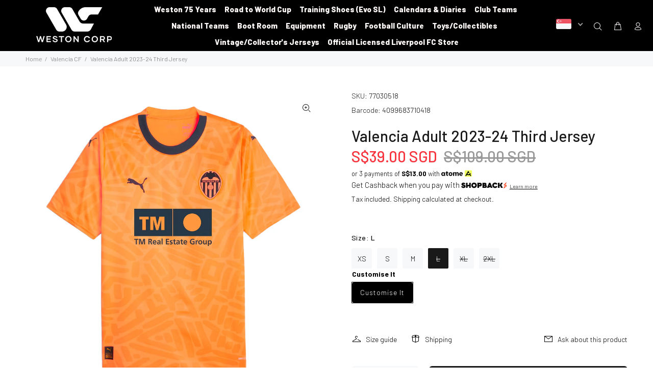

--- FILE ---
content_type: text/css
request_url: https://www.weston.com.sg/cdn/shop/t/3/assets/customstyle.css?v=158823426010908812481737691202
body_size: 1675
content:
#gbStore-widget .gbStore-overlay-details-email,#gbStore-widget .gbStore-overlay-details-phone,.gbStore-filter-option,.gbStore-result-name,.gbStore-result-address,.stores-field,.gbStore-overlay-details-address{font-size:14px!important;color:#000!important}.stores-tabs li:nth-child(2),.gbStore-group-button,.gbStore-tags-button,.stores-tabs{display:none!important}.gbStore-result-address{font-weight:400!important}#gbStore-widget,.spf-product-card__oldprice,.spf-product-card__saleprice,.spf-product-card__price,.h4.spf-product-card__title a{font-family:inherit!important}.gbStore-popup-hours_title p{font-size:16px!important;font-weight:700!important;color:#000!important}#gbStore-widget .gbStore-popup-hours-item,.gbStore-popup-title-note{font-size:14px!important;color:#000!important}#gbStore-widget a.gbStore-overlay-details-action--directions_link{text-decoration:none;background:#000;font-size:16px!important;display:inline-block;color:#fff!important;padding:5px}.gbStore-icon{display:inline-block}#gbStore-widget a.gbStore-overlay-details-action--directions_link:hover{background:#fff;color:#000!important}#gbStore-search,.gbStore-panel-options{display:none!important}.tt-carousel-brands a img{opacity:1!important}#shopify-section-template--15933009199254__da7e8e47-b3fb-4b10-b8d6-e2dd86e95c92 .tt-carousel-brands a img{max-width:100%!important}.doubly-wrapper{float:left!important;vertical-align:middle;padding:0;margin:0}.stuck .doubly-wrapper{position:absolute;top:0;right:100px;margin:2px 0 0}footer .tt-col-item{display:inline-block}footer .tt-logo-col{margin-right:10px}footer a,footer p{font-weight:400}.tt-payment-list img{border:1px solid #ccc;margin:0 10px}.gf-block-title h3{font-size:18px!important;width:100%;margin:0!important;padding:0!important;line-height:1!important}.gf-left .gf-option-block .gf-block-title h3:after,.gf-offcanvas .gf-option-block .gf-block-title h3:after{float:right!important}.table-bordered td,.table-bordered th{border:1px solid #dee2e6}.table-striped tbody tr:nth-of-type(odd){background-color:#0000000d}.themeby a:hover{color:#fff!important;transition:.3s}.desctop-menu-large .tt-stuck-nav .tt-stuck-parent-menu{padding-left:130px;padding-right:300px}.desctop-menu-large .tt-stuck-nav .tt-stuck-parent-menu .tt-desctop-menu nav>ul{justify-content:center}.tt-item .tt-collapse-title{position:relative}.tt-item .tt-collapse-title:before{float:right;font-family:FontAwesome;content:"\f067";display:inline-block;padding-right:3px;vertical-align:middle}.tt-item.active .tt-collapse-title:before{float:right;font-family:FontAwesome;content:"\f068";display:inline-block;padding-right:3px;vertical-align:middle}#bcpo .bcpo-default select,#bcpo .bcpo-select select,#bcpo .bcpo-dropdown select,#bcpo .bcpo-text input,#bcpo .bcpo-textarea textarea{width:75%}footer .tt-color-scheme-04{border-top:1px solid #737373}.slick-slide{height:auto}.tt-services-listing:not(.tt-layout-02) .tt-services-block{margin-top:0}#shopify-section-1599113086672{border-bottom:1px solid #ccc;padding-bottom:10px}#shopify-section-1599113086672 .tt-col-icon img{width:32px}.tt-promo-fullwidth .tt-description .tt-title-small{background:#00000085;line-height:40px}.themeby a{color:#fff}#create_customer .form-check{margin:15px 0}.tt-desctop-menu nav>ul>li.dropdown>a{font-size:15px;font-weight:800}.tt-block-title .tt-title{font-weight:800;font-size:26px}.slider-revolution .tp-caption1-wd-1{font-size:58px;font-weight:800}.slider-revolution .tp-caption1-wd-2,.slider-revolution .tp-caption1-wd-3{font-size:30px;line-height:30px;font-weight:400}.slider-revolution .tp-caption1-wd-3{margin-top:0}.btn-xl{border:1px solid #000;border-radius:0!important}footer .tt-mobile-collapse .tt-collapse-title{font-weight:800}#shopify-section-template--15933009199254__f857f5ad-0698-481d-b44f-bf84298c5690 .tt-carousel-brands a img{max-width:100%}.brandcontent{font-size:20px}@media (max-width:1300px){.tp-caption.tp-caption1{left:50px!important}}@media (max-width: 1200px){.tt-promo-box .tt-description .tt-title-small{font-size:43px!important;line-height:45px!important}}@media (max-width:1024px){.tp-caption.tp-caption1{left:50px!important}.tt-promo-box .tt-description .tt-title-small{font-size:28px!important;line-height:22px!important}.tt-promo-box .tt-description [class^=btn]{font-size:18px!important;padding:2px!important}}@media (max-width: 800px){.tp-caption.tp-caption1{left:50px!important}#shopify-section-template--15933009199254__c42bbeb4-bfaa-4837-b610-e537dd823539 .col-img.col-md-6{display:flex}}@media (max-width:768px){#shopify-section-1602656339541{display:block}#shopify-section-1530224149715{display:none}.tp-caption1-wd-1{font-size:20px}}@media (min-width:769px){#shopify-section-1602656339541{display:none}}@media (max-width:1024px && min-width:768px){#shopify-section-1599113086672 .tt-services-listing div.col-md-6{width:25%!important;float:left;flex:0 0 25%!important}#shopify-section-1530224149715 .slider-revolution .tp-caption1{margin-left:20px!important}}@media (max-width: 789px){#gbStore-widget{min-height:850px!important}.margin-tb-100{margin-top:20px}footer .tt-newsletter form .btn{background:#6c768b!important;border:#6c768b!important}.doubly-nice-select:after{display:none!important}.tt-promo-box.tt-one-child .tt-description .tt-description-wrapper{padding:1px 4px}.tt-promo-box.tt-one-child .tt-description .tt-description-wrapper .tt-title-large{font-size:16px}#shopify-section-template--15933009199254__c42bbeb4-bfaa-4837-b610-e537dd823539 .container-fluid{padding-left:10px!important}#shopify-section-template--15933009199254__c42bbeb4-bfaa-4837-b610-e537dd823539 .col-md-6{margin-bottom:10px}#shopify-section-template--15933009199254__c42bbeb4-bfaa-4837-b610-e537dd823539 .col-img img{margin-bottom:0!important}#shopify-section-template--15933009199254__da7e8e47-b3fb-4b10-b8d6-e2dd86e95c92 .tt-block-title .tt-title{font-size:26px!important}#shopify-section-template--15933009199254__da7e8e47-b3fb-4b10-b8d6-e2dd86e95c92{padding-top:30px!important}#shopify-section-template--15933009199254__da7e8e47-b3fb-4b10-b8d6-e2dd86e95c92 .container{padding-left:10px!important;padding-right:10px!important}#shopify-section-template--15933009199254__4bf40e78-4b11-41af-bdf7-25049b089b2b .container-fluid{padding-left:10px!important}}@media (max-width:767px){.doubly-nice-select.currency-switcher{position:absolute;top:44px;width:90px;right:0}.stuck .doubly-wrapper{right:0;top:0;position:inherit}.stuck .doubly-nice-select.currency-switcher{right:0!important}.doubly-nice-select{padding-left:3px;height:30px;line-height:30px}.doubly-nice-select:after{right:8px!important;top:10px!important}.doubly-nice-select{height:30px!important;line-height:30px!important;padding-left:2px!important;padding-right:15px!important}.slider-revolution .tp-bullets{display:flex!important}.gf-refine-toggle-mobile{font-size:14px!important;line-height:16px!important;padding-bottom:0!important}.current.notranslate .flags{margin:5px 4px 0 0!important}.doubly-nice-select.currency-switcher{top:10px;right:10px!important}.copygrid6{text-align:center}.tt-mobile-header-inline .tt-mobile-parent-menu-icons{top:-5px}.tt-payment-list img{margin:0}.tt-title.prod-thumb-title-color{height:75px}.tt-product .tt-description .tt-btn-addtocart.thumbprod-button-bg,.tt-product-design02 .tt-description .tt-btn-addtocart.thumbprod-button-bg{padding:2px 18px}footer .tt-col-item{display:inline-block;text-align:center!important;float:none!important;width:100%}.img-fluid{max-width:100%;height:auto}ul.tt-social-icon{display:inline-block;text-align:center;width:100%}ul.tt-social-icon li{display:inline-block;text-align:center}footer .tt-footer-custom:last-child:not(:first-child){margin-top:0}.doubly-wrapper{width:90px}.tt-mobile-header .tt-logo-container{padding:8px 0 0}.sort-by-toggle{padding:0 5px!important}#shopify-section-1599113086672 .tt-services-listing div.col-xs-12{width:50%!important;float:left}.tt-promo-box .tt-description .tt-title-small{font-size:28px!important;line-height:22px!important}.tt-promo-box .tt-description [class^=btn]{font-size:18px!important;padding:2px!important}.lunarmobilemenu{background-color:#fff}.lunarmobilemenu a{color:#dc0714!important;font-weight:700!important}}@media (max-width: 600px){#gbStore-panel{z-index:18!important}}@media (max-width: 375px){.tt-services-listing:not(.tt-layout-02) .tt-services-block{margin:10px}.tt-promo-box .tt-description{padding:10px}#shopify-section-1602656339541 .tp-caption1-wd-4{top:89%!important}}@media (max-width: 360px){#shopify-section-1602656339541 .tp-caption1-wd-4{top:100%!important}}.tt-desctop-menu .tt-title-submenu{background:#fff;color:#000;padding:0 10px;margin-bottom:10px}.doubly-nice-select.right{background:none!important;border:0px!important}.doubly-nice-select .current{font-size:0px!important}.ndnapps-storelocator-layout-3 .ndn-stl-header{display:none!important}.tt-block-title .tt-title{text-transform:none}.img_thumb_small span.pplrimage{width:50px!important;height:50px!important}.tt-promo-box.tt-one-child .tt-description .tt-description-wrapper{max-width:100%}.tt-title-small{font-size:48px!important;line-height:48px!important;font-weight:700!important;margin-bottom:10px}.tt-promo-box .tt-description [class^=btn]{margin-top:20px;border-radius:0;font-size:24px;line-height:30px;height:auto;padding:10px;display:inline-block}#shopify-section-1602656339541 .slider-revolution .tp-caption1-wd-1{font-size:30px}#shopify-section-1602656339541 .slider-revolution .tp-caption1-wd-2,#shopify-section-1602656339541 .slider-revolution .tp-caption1-wd-3{font-size:20px;line-height:22px;font-weight:400}#shopify-section-1602656339541 .tp-caption.tp-caption1{height:43vh}#shopify-section-1602656339541 .tp-caption1-wd-4{position:absolute;top:100%;left:50%;margin:0 -35px}#shopify-section-1602656339541 .slider-revolution .tp-bullets{bottom:6.39286px!important}.slider-revolution .tp-bullets .bullet{border-radius:0!important;border:2px solid #fff}.tt-product-single-info .shopify-payment-button__more-options{display:none!important}.chat-fc-form-outer p.fc-header{margin:0!important}.fc-widget-normal multi-widget-ui{display:none}#shopify-section-storeloticator-flagship iframe,#shopify-section-storelocator-flagship .templateTitle,#shopify-section-storelocator-queensway iframe,#shopify-section-storelocator-queensway .templateTitle,#shopify-section-storelocator-jewelairport iframe,#shopify-section-storelocator-jewelairport .templateTitle,#shopify-section-storelocator-peninsula iframe,#shopify-section-storelocator-peninsula .templateTitle,#shopify-section-storelocator-kallang iframe,#shopify-section-storelocator-kallang .templateTitle,#shopify-section-storelocator-vivocity iframe,#shopify-section-storelocator-vivocity .templateTitle,#shopify-section-storelocator-jem iframe,#shopify-section-storelocator-jem .templateTitle,#shopify-section-storelocator-tampines iframe,#shopify-section-storelocator-tampines .templateTitle,#shopify-section-storelocator-junctioneight iframe,#shopify-section-storelocator-junctioneight .templateTitle,#shopify-section-storelocator-somerset iframe,#shopify-section-storelocator-somerset .templateTitle,#shopify-section-storelocator-lfcqueensway iframe,#shopify-section-storelocator-lfcqueensway .templateTitle,#shopify-section-storelocator-lfcbugis iframe,#shopify-section-storelocator-lfcbugis .templateTitle{width:100%}#shopify-section-template--15933009199254__c42bbeb4-bfaa-4837-b610-e537dd823539{background:#000;padding-top:15px}#shopify-section-template--15933009199254__c42bbeb4-bfaa-4837-b610-e537dd823539 .container-fluid{padding-left:0}#shopify-section-template--15933009199254__da7e8e47-b3fb-4b10-b8d6-e2dd86e95c92{background:#000;padding-top:50px}#shopify-section-template--15933009199254__da7e8e47-b3fb-4b10-b8d6-e2dd86e95c92 .container-indent{margin-top:0!important}#shopify-section-template--15933009199254__da7e8e47-b3fb-4b10-b8d6-e2dd86e95c92 .tt-block-title .tt-title{font-size:42px!important}#shopify-section-template--15933009199254__da7e8e47-b3fb-4b10-b8d6-e2dd86e95c92 .container{max-width:100%;padding-left:6%;padding-right:6%}#shopify-section-template--15933009199254__da7e8e47-b3fb-4b10-b8d6-e2dd86e95c92 .tt-carousel-brands a{padding:0!important}#shopify-section-template--15933009199254__da7e8e47-b3fb-4b10-b8d6-e2dd86e95c92 .slick-arrow{opacity:1!important}#shopify-section-template--15933009199254__4bf40e78-4b11-41af-bdf7-25049b089b2b{background:#000;padding-top:50px;padding-bottom:5px}#shopify-section-template--15933009199254__4bf40e78-4b11-41af-bdf7-25049b089b2b .container-indent{margin-top:0!important}#shopify-section-template--15933009199254__4bf40e78-4b11-41af-bdf7-25049b089b2b .container-fluid{padding-left:0}.index-section-store-locator .templateTitle{text-align:center!important;width:100%}.lunarmenu{background-color:#dc0714}.lunarmenu a{color:#fff!important;font-weight:700!important}
/*# sourceMappingURL=/cdn/shop/t/3/assets/customstyle.css.map?v=158823426010908812481737691202 */


--- FILE ---
content_type: text/javascript; charset=utf-8
request_url: https://www.weston.com.sg/products/valencia-adult-2023-24-third-jersey.js
body_size: -65
content:
{"id":7798976413846,"title":"Valencia Adult 2023-24 Third Jersey","handle":"valencia-adult-2023-24-third-jersey","description":"","published_at":"2023-08-10T22:54:14+08:00","created_at":"2023-08-04T18:32:52+08:00","vendor":"Puma","type":"Apparel","tags":["brand:puma","L3 A50","league:spa","team:vcf","year:2324"],"price":3900,"price_min":3900,"price_max":3900,"available":true,"price_varies":false,"compare_at_price":10900,"compare_at_price_min":10900,"compare_at_price_max":10900,"compare_at_price_varies":false,"variants":[{"id":42702178779286,"title":"XS","option1":"XS","option2":null,"option3":null,"sku":"77030518","requires_shipping":true,"taxable":true,"featured_image":null,"available":true,"name":"Valencia Adult 2023-24 Third Jersey - XS","public_title":"XS","options":["XS"],"price":3900,"weight":300,"compare_at_price":10900,"inventory_management":"shopify","barcode":"4099683710388","quantity_rule":{"min":1,"max":null,"increment":1},"quantity_price_breaks":[],"requires_selling_plan":false,"selling_plan_allocations":[]},{"id":42702178812054,"title":"S","option1":"S","option2":null,"option3":null,"sku":"77030518","requires_shipping":true,"taxable":true,"featured_image":null,"available":true,"name":"Valencia Adult 2023-24 Third Jersey - S","public_title":"S","options":["S"],"price":3900,"weight":300,"compare_at_price":10900,"inventory_management":"shopify","barcode":"4099683710395","quantity_rule":{"min":1,"max":null,"increment":1},"quantity_price_breaks":[],"requires_selling_plan":false,"selling_plan_allocations":[]},{"id":42702178844822,"title":"M","option1":"M","option2":null,"option3":null,"sku":"77030518","requires_shipping":true,"taxable":true,"featured_image":null,"available":true,"name":"Valencia Adult 2023-24 Third Jersey - M","public_title":"M","options":["M"],"price":3900,"weight":300,"compare_at_price":10900,"inventory_management":"shopify","barcode":"4099683710401","quantity_rule":{"min":1,"max":null,"increment":1},"quantity_price_breaks":[],"requires_selling_plan":false,"selling_plan_allocations":[]},{"id":42702178877590,"title":"L","option1":"L","option2":null,"option3":null,"sku":"77030518","requires_shipping":true,"taxable":true,"featured_image":null,"available":false,"name":"Valencia Adult 2023-24 Third Jersey - L","public_title":"L","options":["L"],"price":3900,"weight":300,"compare_at_price":10900,"inventory_management":"shopify","barcode":"4099683710418","quantity_rule":{"min":1,"max":null,"increment":1},"quantity_price_breaks":[],"requires_selling_plan":false,"selling_plan_allocations":[]},{"id":42702178910358,"title":"XL","option1":"XL","option2":null,"option3":null,"sku":"77030518","requires_shipping":true,"taxable":true,"featured_image":null,"available":false,"name":"Valencia Adult 2023-24 Third Jersey - XL","public_title":"XL","options":["XL"],"price":3900,"weight":300,"compare_at_price":10900,"inventory_management":"shopify","barcode":"4099683710425","quantity_rule":{"min":1,"max":null,"increment":1},"quantity_price_breaks":[],"requires_selling_plan":false,"selling_plan_allocations":[]},{"id":42702178943126,"title":"2XL","option1":"2XL","option2":null,"option3":null,"sku":"77030518","requires_shipping":true,"taxable":true,"featured_image":null,"available":false,"name":"Valencia Adult 2023-24 Third Jersey - 2XL","public_title":"2XL","options":["2XL"],"price":3900,"weight":300,"compare_at_price":10900,"inventory_management":"shopify","barcode":"4099683710432","quantity_rule":{"min":1,"max":null,"increment":1},"quantity_price_breaks":[],"requires_selling_plan":false,"selling_plan_allocations":[]}],"images":["\/\/cdn.shopify.com\/s\/files\/1\/0453\/2083\/1126\/files\/2112w1w1_652a49a3-7adf-419c-93c1-653a723bffea.jpg?v=1691387938"],"featured_image":"\/\/cdn.shopify.com\/s\/files\/1\/0453\/2083\/1126\/files\/2112w1w1_652a49a3-7adf-419c-93c1-653a723bffea.jpg?v=1691387938","options":[{"name":"Size","position":1,"values":["XS","S","M","L","XL","2XL"]}],"url":"\/products\/valencia-adult-2023-24-third-jersey","media":[{"alt":null,"id":27588458250390,"position":1,"preview_image":{"aspect_ratio":1.0,"height":2000,"width":2000,"src":"https:\/\/cdn.shopify.com\/s\/files\/1\/0453\/2083\/1126\/files\/2112w1w1_652a49a3-7adf-419c-93c1-653a723bffea.jpg?v=1691387938"},"aspect_ratio":1.0,"height":2000,"media_type":"image","src":"https:\/\/cdn.shopify.com\/s\/files\/1\/0453\/2083\/1126\/files\/2112w1w1_652a49a3-7adf-419c-93c1-653a723bffea.jpg?v=1691387938","width":2000}],"requires_selling_plan":false,"selling_plan_groups":[]}

--- FILE ---
content_type: text/javascript
request_url: https://cdn.shopify.com/extensions/019bb5ee-ec40-7527-955d-c1b8751eb060/form-builder-by-hulkapps-50/assets/form-builder-script.js
body_size: 1051
content:
!function(){hulk_customer_email="";let e="https://formbuilder.hulkapps.com";function t(t,o){let r=document.getElementById("frame_"+o);if(!r){let l=`<iframe src="${function t(o){let r=encodeURIComponent(location.href),l=location.search.substr(1).match(/(?!&)utm_[^=]*=[^&]*(?=)/g),a=l?l.join("&"):"";a&&!a.includes("utm_source")&&(a="utm_source=hulkapps-form-builder-app&"+a);let n=`${e}/corepage/customform?id=${o}&referrer_url=${r}`;return a&&(n+=`&${a}`),hulk_customer_email&&(n+=`&customer_email=${encodeURIComponent(hulk_customer_email)}`),n}(o)}" id="frame_${o}" frameborder="0" width="100%"></iframe>`;t.innerHTML=l,r=t.querySelector("iframe")}let a=r.closest(".layout-panel-flex");a&&(a.style.display="block"),function t(o){let r="frame_"+o,l=o;function a(t){if(t.origin!==e)return;let o=document.getElementById(r);if(o&&t.data.formid===l&&(window.FbThemeAppExtSettingsHash&&o.contentWindow.postMessage(JSON.stringify(window.FbThemeAppExtSettingsHash),"*"),o.style.height=t.data.height+"px",t.data.scroll_to)){let a=document.querySelector("#"+r),n=a.getBoundingClientRect(),i=a.offsetTop>0?a.offsetTop-50:.8*(n.top+window.scrollY),s=performance.now(),d=window.pageYOffset||document.documentElement.scrollTop||document.body.scrollTop||0;function p(e){var t;let o=e-s,r=(t=Math.min(o/1e3,1),t<.5?4*t*t*t:(t-1)*(2*t-2)*(2*t-2)+1);window.scrollTo(0,d+(i-d)*r),o<1e3&&requestAnimationFrame(p)}requestAnimationFrame(p)}}window.addEventListener?window.addEventListener("message",a,!1):window.attachEvent&&window.attachEvent("onmessage",a)}(o)}window.form_url=e,window.formbuilder_customer?.email&&(hulk_customer_email=window.formbuilder_customer.email),window.GetCorePage=function(){let e=document.getElementsByClassName("pxFormGenerator");Array.from(e).forEach(e=>{let t=e.id;t&&window.shouldLoadPopup(t)})},window.shouldLoadPopup=function(e){let o=document.getElementById(e);if(!o)return;let r=window.hulkFormBuilder.form_data?.["form_"+e];if(r){let l=r.form_data?.form_load_as_popup;if("yes"==l&&window.hulkFormBuilder.plan_features?.shop_plan_features.includes("load_form_as_popup")){FBcreatePopupContent(e);return}RenderFormById(e);return}t(o,e)},window.FBcreatePopupContent=function(e){let t=document.getElementById("FBpopupFormWrapper-"+e);if(t)return;let o=document.getElementById(e);if(!o)return;let r=document.createElement("div");r.id="FBpopupFormWrapper-"+e,r.style.display="none",r.style.position="fixed",r.style.top="0",r.style.left="0",r.style.right="0",r.style.bottom="0",r.style.background="rgba(0,0,0,0.6)",r.style.zIndex="9998",r.style.justifyContent="center",r.style.alignItems="center";let l=document.createElement("div");l.className="popup_content",l.style.background="#fff",l.style.padding="30px",l.style.borderRadius="10px",l.style.position="relative",l.style.maxWidth="90%",l.style.maxHeight="calc(100vh - 60px)",l.style.overflowY="auto",l.style.width="700px";let a=document.createElement("span");a.innerHTML="✕",a.style.position="absolute",a.style.top="10px",a.style.right="15px",a.style.cursor="pointer",a.style.fontSize="20px",a.onclick=function(){r.style.display="none"},l.appendChild(a),l.appendChild(o),r.appendChild(l),document.body.appendChild(r),window.FBcreateBtnpopup(e)},window.RenderFormById=function(e){let o=document.getElementById(e);if(!o)return;let r=window.hulkFormBuilder.form_data?.["form_"+e];if(!r){t(o,e);return}window.hulkFormBuilder.shop_id=r.shop_uuid||null;let l=window.hulkFormBuilder.shop_data?.["shop_"+window.hulkFormBuilder.shop_id];if(window.hulkFormBuilder.shop=l,!l||l.is_skip_metafield||l.shop_deleted||l.shop_disabled){t(o,e);return}if(!r.is_spam_form){if(function e(t){let o=t.form_data?.formElements||[],r=o.some(e=>["image","file","signature","page_break","time","date","newdate","phone","booking"].includes(e.type));return t.form_data.advance_js||t.form_data.after_submit_script||"yes"===t.form_data.captcha_enable||"yes"===t.form_data.captcha_honeypot||"yes"===t.form_data.captcha_version_3_enable||"yes"===t.form_data.payment_gateway_integration||r||t.form_data.no_allow_submission>=0||!window.hulkFormBuilder.features_data?.shop_plan_features}(r))t(o,e);else{var a,n,i;a=r,i=o,hulkFBFontAwesomeScript(),hulkFBFormLayout(a.form_data,a.uuid,i),hulkFBAddtionalFormJS(a.form_data,a.uuid),hulkFBPopulateCountryDropdowns(),hulkFBHandleAnalyticsIntegrationsScript(a.form_data)}}}}(),"undefined"!=typeof document&&document.addEventListener("DOMContentLoaded",function(){if(document.querySelector(".pxFormGenerator")){let e=window.hulkFormBuilder.assets||{};if(e.extraStyles){let t=document.createElement("link");t.rel="stylesheet",t.href=e.extraStyles,document.head.appendChild(t)}if(e.bootstrapStyles){let o=document.createElement("link");o.rel="stylesheet",o.href=e.bootstrapStyles,document.head.appendChild(o)}if(e.extraFunctions){let r=document.createElement("script");r.src=e.extraFunctions,r.onload=function(){"function"==typeof GetCorePage&&GetCorePage(),"function"==typeof hulkFBInitFormBuilder&&hulkFBInitFormBuilder(),"function"==typeof hulkFBKeyboardAccess&&hulkFBKeyboardAccess()},r.onerror=function(){console.error("Failed to load extra-functions.js")},document.body.appendChild(r)}}});

--- FILE ---
content_type: text/javascript
request_url: https://www.weston.com.sg/cdn/shop/t/3/assets/variable-products.js?v=182251837068917790331604993936
body_size: 5531
content:
function variableProductsInit(e){function t(){function t(t){let r=undefined;if(e.collectionConditions.length){const e=window.location.pathname.match(/.*\/collections\/([\w\d-]+)/)||decodeURI(window.location.pathname).match(/.*\/collections\/((\w|[^\x00-\x7F]|-)+)/);e&&e[1]&&(r=variableParams.collectionConditions.find(t=>t.collection_handle==e[1]))}if(!r)return 0;a(t,(e,t,a)=>{if(!r.conditions.length)return;e.classList.contains("variable-products")||(e=e.parentElement);const o=[1,2,3];if("all"==r.match_type)r.conditions.forEach(r=>{const n=r.option_value.replace(/"/g,"");let i=!1;if(o.forEach(o=>{const l=`option${o}`,c=t[l].replace(/\s/g," ");if(a.options[l]&&a.options[l].name==r.option_name)switch(i=!0,r.operator){case"equal_to":c!==n&&e.classList.add("variable-removing");break;case"not_equal_to":c===n&&e.classList.add("variable-removing");break;default:e.classList.add("variable-removing")}}),!i)switch(r.operator){case"equal_to":e.classList.add("variable-removing")}});else if("any"==r.match_type){let n=!1,i=!1;r.conditions.forEach(e=>{const r=e.option_value.replace(/"/g,"");if(o.forEach(o=>{const l=`option${o}`,c=t[l].replace(/\s/g," ");if(a.options[l]&&a.options[l].name==e.option_name)switch(i=!0,e.operator){case"equal_to":c===r&&(n=!0);break;case"not_equal_to":c!==r&&(n=!0)}}),!i)switch(e.operator){case"equal_to":break;case"not_equal_to":n=!0}}),n||e.classList.add("variable-removing")}});const o=document.querySelectorAll(".variable-removing");return o.forEach(e=>{e.remove()}),o.length}function a(t,a){$.each(t,function(t,r){try{var o;if(i>1?o=l(r,y,i,r):1==i&&document.querySelector(e.wrapSelector)&&(o=document.querySelector(e.wrapSelector).children[0].children[0]),o){var n;o.querySelector("img")||1!=o.parentElement.querySelectorAll("img").length||(o=o.parentElement),o.querySelectorAll('a[href*="/products/"]').forEach(function(e){e.href.match(/.*\/products\/([\S-]+)/)&&(n=e)}),n||"A"!=o.tagName||(n=o);var c=n.href.match(/.*\/products\/([\S-]+)/);productSlug=c[1];var d=productSlug.match(/([\S-]+)\?/);if(productSlug=d?d[1]:productSlug,product=b.find(function(e){return e[productSlug]||e[decodeURIComponent(productSlug)]}),product){product=product[productSlug]||product[decodeURIComponent(productSlug)],variantMatch=n.href.match(/variant=(\d+)/),variantId=variantMatch?variantMatch[1]:product.variants[0].id;var s=product.variants.find(function(e){return e.id==variantId});a(o,s,product,productSlug,variantId)}}}catch(u){}})}function r(t){function r(e){$.getJSON("/products/"+e+".js",function(t){var a=p[e]&&p[e].assignVariant;p[e]=t,document.querySelectorAll('[data-product_slug="'+e+'"]').forEach(function(e){i(e)}),a&&n(a.selectWrap,a.selectedData)})}function n(t,a){var o=t.parent().find('[data-behavior="variable-products_add_to_cart"]')[0],n=t.data("product_slug");if(p[n]){var i=JSON.parse(decodeURIComponent(t.data("ctitle"))),l=Object.assign(i,a);if(p[n].variants){var c=p[n].variants.find(function(e){var t=Object.keys(l).length;if(Object.keys(l).forEach(function(a){e[a]==l[a]&&(t-=1)}),!t)return e});c&&(o.dataset.variant_id=c.id,t[0].dataset.variant_id=c.id,c.available?$(o).removeClass("btn--secondary").removeClass("disabled").attr("disabled",!1).text(e.addToCartLabels.addToCart):$(o).removeClass("btn--secondary").addClass("disabled").attr("disabled",!0).text(e.addToCartLabels.soldOut))}else p[n].assignVariant={selectWrap:t,selectedData:a}}else r(n)}function i(e){var t=e.dataset.product_slug;if(p[t]&&p[t].variants){for(var a=1;a<=3;a++){var r="option"+a,o=e.querySelector('[data-option_key="'+r+'"]');if(o){var n="",i=p[t].variants.find(function(t){return t.id==e.dataset.variant_id});p[t].variants.filter(function(e){return!("option1"!=r&&i.option1!=e.option1||"option2"!=r&&i.option2!=e.option2||"option3"!=r&&i.option3!=e.option3)}).forEach(function(e){var t=i==e?"selected":"";n+='<option value="'+e[r]+'"'+t+">"+e[r]+"</option>"}),o.innerHTML=n}}$('[data-behavior="variable-products_cart_error"]').text("")}}function l(t,a,r,o,n){var i=document.createElement("div");return i.className="variable-add_to_cart-wrapper",i.innerHTML='<span class="variable-add_to_cart-footer">\n                              <div class="variable-add_to_cart-options_wrapper" data-behavior="variable-products_options_wrapper"\n                                   data-product_slug="'+t+'"\n                                   data-ctitle='+encodeURIComponent(JSON.stringify(o))+'\n                                   data-variant_id="'+a+'">\n                                '+r+`\n                              </div>\n                              <div class="variable-add_to_cart-options_wrapper">\n                                <div class="variable-add_to_cart-quantity" data-behavior="variable-products_quantity">\n                                  <label for="variableQuantity_${a}">${e.addToCartLabels.quantity}</label>\n                                  <input type="number" value="1" id="variableQuantity_${a}" name="variableQuantity_${a}" min="1" />\n                                </div>\n                                <div class="variable-add_to_cart-btn">\n                                  <a href="javascript:void(0)" class="btn btn--fill btn--regular btn--color ${e.styles.add_to_cart_class||""} ${n?"":"disabled"}"\n                                     data-behavior="variable-products_add_to_cart" data-variant_id="`+a+'"\n                                     '+(n?"":"disabled")+">\n                                    "+(n?e.addToCartLabels.addToCart:e.addToCartLabels.soldOut)+'\n                                  </a>\n                                </div>\n                              </div>\n                              <p class="error" data-behavior="variable-products_cart_error"></p>\n                            </span>',i}if(e.add_to_cart_enabled&&!s()){a(t,(t,a,r,o,n)=>{e.addToCartInfo.initOnParent&&(t=t.parentElement);let i="";"show_all"!==e.optionsViewType&&Object.keys(r.options).forEach(function(e){var t=r.options[e];if(!a.ctitle[e]&&("Title"!==t.name||"Default Title"!==t.values[0])){var o=a.id+"variable-option_"+t.name,n="";t.values.forEach(function(t){var r=a[e]==t?"selected":"";n+='<option value="'+t+'"'+r+">"+t+"</option>"}),i+='<div class="variable-add_to_cart-option">\n                            <label for="'+o+'">'+t.name+'</label>\n                            <select name="'+o+'" data-behavior="variable-products_options-selector"\n                                                            data-option_key="'+e+'">'+n+"</select>\n                          </div>"}}),$(t).addClass("variable-add_to_cart-product"),t.querySelector(".variable-add_to_cart-wrapper")||t.appendChild(l(o,n,i,a.ctitle,a.available))}),$(document).on("click",'[data-behavior="variable-products_add_to_cart"]:not(.btn--secondary)',function(t){t.preventDefault();const a=t.currentTarget;$.ajax({url:"/cart/add.js",method:"post",data:{quantity:a.parentElement.parentElement.querySelector('[data-behavior="variable-products_quantity"] input').value,id:a.dataset.variant_id}}).always(function(r){if("string"==typeof r)try{r=JSON.parse(r)}catch(t){console.log(t)}200==r.status||r.variant_id?($(a).addClass("btn--secondary").text(e.addToCartLabels.goToCheckout),$('[data-behavior="variable-products_cart_error"]').text("")):$(a).parents(".variable-add_to_cart-footer").find('[data-behavior="variable-products_cart_error"]').text(JSON.parse(r.responseText).description)})});var c={children:{}};$(document).on("mouseenter",".variable-add_to_cart-product",function(e){var t=e.currentTarget.querySelector(".grid-view-item__link:not(.full-width-link)");t&&(c.debutLinkPosition=t.style.position,t.style.position="relative");var a=e.currentTarget.querySelector("a.full-width-link");a&&(c.debutLinkZIndex=a.style.zIndex,a.style.zIndex=21);var r=o();r&&(c.debutOverflowWrap=r.style.position,r.style.overflow="visible"),$.each($(e.currentTarget.children),function(e,t){$(t).hasClass("variable-add_to_cart-wrapper")||$(t).find(".placeholder-svg").length&&$(t).find(".badge").length||$(t).hasClass("product__prices")&&$(t).find(".badge").length||$(t).hasClass("full-width-link")||(c["child"+e]=t.style.position,t.style.position="relative"),$(t).hasClass("product__prices")&&$(t).find(".badge").length&&$.each($(t.children),function(e,t){$(t).hasClass("badge")||$(t).find(".badge").length||(c.children[t]=t.style.position,t.style.position="relative")})});var n=e.currentTarget.querySelector(".placeholder-svg");n&&(c.debutLinkPosition=n.style.position,n.style.position="relative");var i=e.currentTarget.querySelector('[data-behavior="variable-products_add_to_cart"]');i&&(c.debutLinkPosition=i.style.position,i.style.position="relative",i.offsetWidth>.6*e.currentTarget.querySelector(".variable-add_to_cart-options_wrapper").offsetWidth&&(e.currentTarget.querySelector(".variable-add_to_cart-quantity").style.width="60%"));var l=document.body.querySelector("#StickyBar")||document.body.querySelector(".action-area");l&&(c.ventureNavZIndex=l.style.zIndex,l.style.zIndex=21),$(e.currentTarget.parentElement).hasClass("critical-clear")&&(c.narrative1CriticalParentPosition=e.currentTarget.parentElement.style.position,c.narrative1CriticalParentZIndex=e.currentTarget.parentElement.style.zIndex,e.currentTarget.parentElement.style.position="relative",e.currentTarget.parentElement.style.zIndex=3),"auto"==getComputedStyle(e.currentTarget.parentElement).zIndex&&(c.parentZIndex="auto",e.currentTarget.parentElement.style.zIndex=3);var d=$(e.currentTarget.parentElement).parents("main")[0];if(d&&"hidden"==getComputedStyle(d).overflow&&(c.simpleMainParentOverflow=d.style.overflow,d.style.overflow="visible"),e.currentTarget.querySelectorAll('a[href*="/products/"]').forEach(function(t){var a=e.currentTarget.querySelector('[data-behavior="variable-product_title"]');a&&t.title&&(t.title=a.textContent.trim())}),"undefined"!=typeof Shopify&&Shopify.theme&&Shopify.theme.name&&Shopify.theme.name.includes("Pop")){var s=e.currentTarget.querySelector(".variable-add_to_cart-wrapper");s&&(c.popWrapbackgroundColor=s.style.backgroundColor,s.style.backgroundColor="transparent")}}).on("mouseleave",".variable-add_to_cart-product",function(e){var t=e.currentTarget.querySelector(".grid-view-item__link:not(.full-width-link)");t&&(t.style.position=c.debutLinkPosition);var a=e.currentTarget.querySelector("a.full-width-link");a&&(a.style.zIndex=c.debutLinkZIndex);var r=o();r&&(r.style.overflow=c.debutOverflowWrap),$.each($(e.currentTarget.children),function(e,t){$(t).hasClass("variable-add_to_cart-wrapper")||$(t).find(".placeholder-svg").length||$(t).hasClass("product__prices")&&$(t).find(".badge").length||$(t).hasClass("full-width-link")||(t.style.position=c["child"+e]),$(t).hasClass("product__prices")&&$(t).find(".badge").length&&$.each($(t.children),function(e,t){$(t).hasClass("badge")||$(t).find(".badge").length||(t.style.position=c.children[t])})}),e.currentTarget.querySelector(".placeholder-svg")&&(r.style.position=c.jumpstartSvgPosition);var n=document.body.querySelector("#StickyBar")||document.body.querySelector(".action-area");n&&(n.style.zIndex=c.ventureNavZIndex),$(e.currentTarget.parentElement).hasClass("critical-clear")&&(e.currentTarget.parentElement.style.position=c.narrative1CriticalParentPosition,e.currentTarget.parentElement.style.zIndex=c.narrative1CriticalParentZIndex),c.parentZIndex&&(e.currentTarget.parentElement.style.zIndex="auto",c.parentZIndex=undefined);var i=$(e.currentTarget.parentElement).parents("main")[0];(i&&c.simpleMainParentOverflow!=undefined&&(i.style.overflow=c.simpleMainParentOverflow),"undefined"!=typeof Shopify&&Shopify.theme)&&(Shopify.theme.name&&Shopify.theme.name.includes("Pop")&&e.currentTarget.querySelector(".variable-add_to_cart-wrapper")&&(pop6CartWrap.style.backgroundColor=c.pop6WrapbackgroundColor))});var d=o();d&&"-"==getComputedStyle(d).marginBottom[0]&&(d.style.marginBottom="0px"),$(document).on("click",'[data-behavior="variable-products_add_to_cart"].btn--secondary',function(){window.location.pathname="/cart"}),"show_all"!==e.optionsViewType&&($(document).on("mouseenter",".variable-add_to_cart-product",function(e){var t=$(e.currentTarget).find('[data-behavior="variable-products_options_wrapper"]').data("product_slug");p[t]||(timer=setTimeout(function(){r(t)},300),p[t]={timer:timer})}).on("mouseleave",".variable-add_to_cart-product",function(e){var t=$(e.currentTarget).find('[data-behavior="variable-products_options_wrapper"]').data("product_slug");p[t]&&p[t].timer&&(clearTimeout(p[t].timer),p[t]=undefined)}),$(document).on("change",'select[data-behavior="variable-products_options-selector"]',function(e){var t=$(e.currentTarget).parents('[data-behavior="variable-products_options_wrapper"]'),a={};a[e.currentTarget.dataset.option_key]=e.currentTarget.value,n(t,a),i(t[0])}),$(document).on("click",".variable-add_to_cart-footer",function(e){e.preventDefault()}))}}function o(){var e=document.querySelector(y);if(e)return c(e,y,i)}function n(){var t=o();if(t){var a=t.className.match(/\S*grid\S*/)||t.className.split(" ")[0];const r=d(t);if(a&&r){const t=`#${r} .${a}`;t!=e.wrapSelector&&".grid"!=e.wrapSelector&&$.ajax({method:"GET",url:e.wrapSelectorsUrl,data:{selector:t}})}}}var i=document.querySelectorAll(y).length,p={};b&&(i=-u,b.forEach(function(e){i+=e[Object.keys(e)[0]].variants.length}),m.remove(),i-=t($(y)),foundProducts=[],$.each($(y),function(e,t){var a=$(t).parents(".variable-products")[0];a&&!foundProducts.includes(a)&&foundProducts.push(a)}),foundProducts.length==i&&r($(y)),i>1&&e.add_to_cart_enabled&&n())}function a(){var t=e.variants_titles;for(var a in t){document.querySelectorAll('[data-behavior="variable-product_title"][data-variant_id="'+a+'"]').forEach(function(e){e&&t[a].length>1&&(e.textContent=t[a])})}}function r(){const t=document.querySelector(".variable-products");if(t){const a=t.style.display,r=35,o=25,n=document.querySelectorAll(".variable-products").length;if(document.querySelectorAll(".variable-products").forEach((e,t)=>{t>=r&&(e.style.display="none")}),n>r){let t=!1,i=r;window.addEventListener("scroll",function(){let r=e.styles.footer_min_size||600;const l=document.querySelector("footer");if(l)try{const e=parseInt(getComputedStyle(l).height.slice(0,-2));e+200>r&&(r=e+200)}catch(c){}!t&&window.scrollY+r>document.body.clientHeight-window.innerHeight&&(t=!0,i<n&&(i+=o,document.querySelectorAll(".variable-products").forEach((e,t)=>{t<i&&(e.style.display=a)}),t=!1))})}}}function o(){const e=document.querySelector("#variable-products-load-css");e&&e.remove()}function n(e){const t=[...e.querySelectorAll(".variable-products")].map(e=>"A"==e.tagName?e:e.querySelector('a[href*="products"]')&&e.querySelector('a[href*="products"]').href).filter(e=>e);let a={};const r=i(t.map(e=>{const t=decodeURI(e).match(/.*\/products\/([\S]+)\?/);if(t)return a[t[1]]||(a[t[1]]=[]),a[t[1]].push(e),t[1]}));let o=[];r.forEach(function(e){o.push(a[e][0]),a[e].shift()}),o.forEach(function(t){const a=e.querySelector(`a[href*="${t.match(/\/products\/([\S]+)/)[0]}"]`);a?e.append(a.closest(".variable-products")):console.log(t)})}function i(e){function t(){let e=0;if(r.forEach(t=>{for(var r=a.length-1;r>=0;r--)if(a[r]&&a[r]!=t&&a[r-1]!=t)return a.splice(r,0,t),void(e+=1)}),r.length-e)for(var t=0;t<r.length-e;t++)a.push(r[r.length-1])}let a=[],r=[];return e.forEach(e=>{if(a[a.length-1]!=e){a.push(e);const t=r[r.length-1];t&&t!=e&&(a.push(t),r.pop())}else r.push(e)}),t(),a}function l(e,t,a,r){function o(e,t,a,r){if(e==document.body)return undefined;if($(e).siblings().length+1==a){var n=!1;if($.each($(e).siblings(),function(e,a){if(!$(a).find(t).length)return n=!1,!1;n=!0}),n)return r||e}var i=r?e:undefined;return o(e.parentElement,t,a,i)}function n(e,t,a){return e==document.body?undefined:e.parentElement.querySelectorAll(t).length>1?a?e:e.parentElement:n(e.parentElement,t,a)}var i=o(e,t,a,r);return i||(i=n(e,t,!0)),i}function c(t,a,r){let o=null;if(1==r&&(o=document.querySelector(e.wrapSelector)))return o;var n=l(t,a,r);return n?n.parentElement:void 0}function d(e){return e==document.body?undefined:e.parentElement.id?e.parentElement.id:d(e.parentElement)}function s(){if(/(android|bb\d+|meego).+mobile|avantgo|bada\/|blackberry|blazer|compal|elaine|fennec|hiptop|iemobile|ip(hone|od)|ipad|iris|kindle|Android|Silk|lge |maemo|midp|mmp|netfront|opera m(ob|in)i|palm( os)?|phone|p(ixi|re)\/|plucker|pocket|psp|series(4|6)0|symbian|treo|up\.(browser|link)|vodafone|wap|windows (ce|phone)|xda|xiino/i.test(navigator.userAgent)||/1207|6310|6590|3gso|4thp|50[1-6]i|770s|802s|a wa|abac|ac(er|oo|s\-)|ai(ko|rn)|al(av|ca|co)|amoi|an(ex|ny|yw)|aptu|ar(ch|go)|as(te|us)|attw|au(di|\-m|r |s )|avan|be(ck|ll|nq)|bi(lb|rd)|bl(ac|az)|br(e|v)w|bumb|bw\-(n|u)|c55\/|capi|ccwa|cdm\-|cell|chtm|cldc|cmd\-|co(mp|nd)|craw|da(it|ll|ng)|dbte|dc\-s|devi|dica|dmob|do(c|p)o|ds(12|\-d)|el(49|ai)|em(l2|ul)|er(ic|k0)|esl8|ez([4-7]0|os|wa|ze)|fetc|fly(\-|_)|g1 u|g560|gene|gf\-5|g\-mo|go(\.w|od)|gr(ad|un)|haie|hcit|hd\-(m|p|t)|hei\-|hi(pt|ta)|hp( i|ip)|hs\-c|ht(c(\-| |_|a|g|p|s|t)|tp)|hu(aw|tc)|i\-(20|go|ma)|i230|iac( |\-|\/)|ibro|idea|ig01|ikom|im1k|inno|ipaq|iris|ja(t|v)a|jbro|jemu|jigs|kddi|keji|kgt( |\/)|klon|kpt |kwc\-|kyo(c|k)|le(no|xi)|lg( g|\/(k|l|u)|50|54|\-[a-w])|libw|lynx|m1\-w|m3ga|m50\/|ma(te|ui|xo)|mc(01|21|ca)|m\-cr|me(rc|ri)|mi(o8|oa|ts)|mmef|mo(01|02|bi|de|do|t(\-| |o|v)|zz)|mt(50|p1|v )|mwbp|mywa|n10[0-2]|n20[2-3]|n30(0|2)|n50(0|2|5)|n7(0(0|1)|10)|ne((c|m)\-|on|tf|wf|wg|wt)|nok(6|i)|nzph|o2im|op(ti|wv)|oran|owg1|p800|pan(a|d|t)|pdxg|pg(13|\-([1-8]|c))|phil|pire|pl(ay|uc)|pn\-2|po(ck|rt|se)|prox|psio|pt\-g|qa\-a|qc(07|12|21|32|60|\-[2-7]|i\-)|qtek|r380|r600|raks|rim9|ro(ve|zo)|s55\/|sa(ge|ma|mm|ms|ny|va)|sc(01|h\-|oo|p\-)|sdk\/|se(c(\-|0|1)|47|mc|nd|ri)|sgh\-|shar|sie(\-|m)|sk\-0|sl(45|id)|sm(al|ar|b3|it|t5)|so(ft|ny)|sp(01|h\-|v\-|v )|sy(01|mb)|t2(18|50)|t6(00|10|18)|ta(gt|lk)|tcl\-|tdg\-|tel(i|m)|tim\-|t\-mo|to(pl|sh)|ts(70|m\-|m3|m5)|tx\-9|up(\.b|g1|si)|utst|v400|v750|veri|vi(rg|te)|vk(40|5[0-3]|\-v)|vm40|voda|vulc|vx(52|53|60|61|70|80|81|83|85|98)|w3c(\-| )|webc|whit|wi(g |nc|nw)|wmlb|wonu|x700|yas\-|your|zeto|zte\-/i.test(navigator.userAgent.substr(0,4)))return!0}if(variableProductsInited)return;variableProductsInited=!0;try{if($||"undefined"==typeof jQuery||($=jQuery),e.enable&&!e.jqueryPresented){let t={theme_id:Shopify.theme.id};"undefined"!=typeof jQuery&&jQuery.ajax||(t.absent=!0);const a=new URL(e.jqueryStatusUrl);Object.keys(t).forEach(e=>a.searchParams.append(e,t[e])),fetch(a)}}catch(g){}let u=0;try{if(e.enable&&e.storeProductViewsUrl&&!Shopify.designMode){var p=window.location.pathname.match(/.*\/products\/([\w\d-]+)/);if(p)return o(),p[1],void $.getJSON(p[0]+".js",function(t){var a=window.location.search.match(/variant=(\d+)/),r=null;a&&(r=t.variants.find(function(e){return e.id==a[1]}).title);var o={product:{product_id:t.id,variant_id:a?a[1]:null,vendor:t.vendor,product_type:t.type,product_handle:t.handle,product_title:t.title,variant_title:a?r:null}};$.ajax({method:"GET",url:e.storeProductViewsUrl,data:o})})}var v=document.querySelector('[data-behavior="variable-products"]'),h='a[href*="/products/"]:not([href*=".JP"]):not([href*=".png"]):not([href*=".PNG"])';if(e.enable){const t=window.location.pathname.match(/.*\/collections\/([\w\d-]+)/)||decodeURI(window.location.pathname).match(/.*\/collections\/((\w|[^\x00-\x7F]|-)+)/);let o;if(t||!e.onCollectionPages){function f(){let t=!0;document.querySelectorAll('[data-behavior="variable-products"]').forEach(function(e){[...e.parentElement.children].forEach(e=>{"variable-products"===e.dataset.behavior||!e.querySelector(h)||e.classList.contains("variable-products")||e.querySelector('[data-behavior="variable-products"]')||e.classList.add("variable-removing")}),[...e.children].forEach(e=>{if(e.classList.add("variable-products"),o){const t=e.querySelector('[data-behavior="variable-product_title"]');t&&o.includes(t.dataset.variant_id)&&(e.remove(),u+=1)}})}),document.querySelectorAll('[data-behavior="variable-products"]').forEach(function(t){e.mixVariantsEnabled&&n(t),!0?[...t.children].filter(e=>"SCRIPT"!=e.tagName).reverse().forEach(function(e){t.parentElement.prepend(e)}):[...t.children].filter(e=>"SCRIPT"!=e.tagName).forEach(function(e){t.parentElement.append(e)}),t.remove()});try{t&&r()}catch(a){console.log(a)}document.querySelectorAll(".variable-removing").forEach(e=>{e.remove()})}o=t?e.blackListsForCollections[t[1]]:undefined,f(),a()}else document.querySelectorAll('[data-behavior="variable-products"]').forEach(e=>{e.remove()})}else document.querySelectorAll('[data-behavior="variable-products"]').forEach(e=>{e.remove()})}catch(_){console.log(_),document.querySelectorAll('[data-behavior="variable-products"]').forEach(e=>{e.remove()})}finally{o();const e=document.querySelector(".variable-loader");e&&(e.style.display="none")}let m=document.querySelector('[data-behavior="variable_product_list"]'),b=undefined;if(v){if(m)try{b=JSON.parse(m.dataset.product_list)}catch(_){m.remove(),console.log(_)}var y='[data-behavior="variable-product_title"]';setTimeout(function(){t()},0)}}var variableParams={enable:!0,checkoutRedirect:"",btnLabel:"",onCollectionPages:!0,storeProductViewsUrl:"https://variable.zubrcommerce.com/product_views/store.json",optionsViewType:"show_all",optionsInfo:{only:""},variants_titles:{},wrapSelector:".grid",wrapSelectorsUrl:"https://variable.zubrcommerce.com/selectors/wrap.json",jqueryPresented:!0,jqueryStatusUrl:"",blackListsForCollections:{},add_to_cart_enabled:!1,displayOutOfStock:!0,outOfStockLimit:0,addToCartLabels:{addToCart:"Add to cart",goToCheckout:"Go to checkout",soldOut:"Sold out",quantity:"Quantity"},addToCartInfo:{initOnParent:!1},styles:{},mixVariantsEnabled:!1,collectionConditions:[],disabledCollections:[]},variableProductsInited=!1;try{collectionSlugMatch=window.location.pathname.match(/.*\/collections\/([\w\d-]+)/)||decodeURI(window.location.pathname).match(/.*\/collections\/((\w|[^\x00-\x7F]|-)+)/),collectionSlugMatch&&collectionSlugMatch[1]&&variableParams.disabledCollections.find(e=>e==collectionSlugMatch[1])&&(variableParams.enabledGlobal=variableParams.enable,variableParams.enable=!1),!collectionSlugMatch&&variableParams.onCollectionPages&&(variableParams.enable=!1)}catch(e){console.log(e)}document.head.innerText.match(/variable-loader.js/)||document.head.innerText.match(/variable.js/)||(variableParams.enable=!1),document.addEventListener("DOMContentLoaded",function(){variableProductsInit(variableParams)});